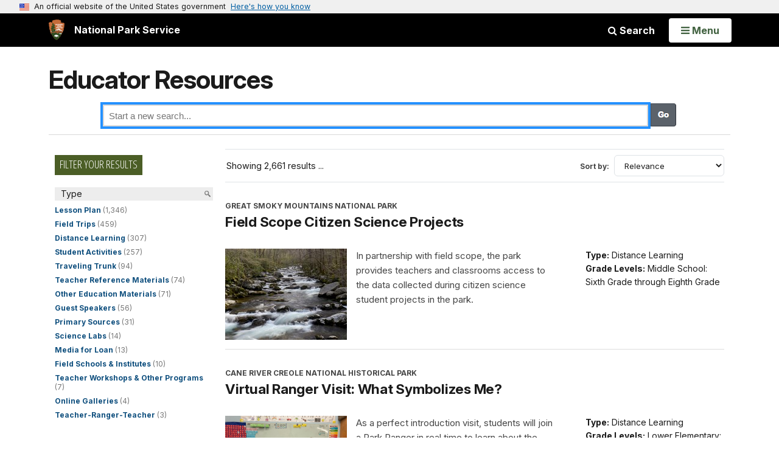

--- FILE ---
content_type: application/javascript
request_url: https://www.nps.gov/common/commonspot/customcf/search/js/solrstrap.js
body_size: 6786
content:
/*

  SOLRSTRAP v0.3
  https://github.com/fergiemcdowall/solrstrap

  This code has been heavily modified to suit our needs. These changes and additions have
  been noted with comments starting noting "NPS".

  It behooves us to keep SOLRSTRAP version up to date, however we need to fold our changes
  into the new version.

*/

//var HITSPERPAGE = 20; //NPS moved to calling page

/*var HL = true;
var HL_FL = 'text, title';
var HL_SIMPLE_PRE = '<em>';
var HL_SIMPLE_POST = '</em>';
var HL_SNIPPETS = 3;*/

var HL = false; //NPS edited
var HL_FL = ''; //NPS edited (note: passing <em> and other html via URL causes XSS alarms to go off)

var AUTOSEARCH_DELAY = 0;

//when the page is loaded- do this
  jQuery(document).ready(function() {
    jQuery('#solrstrap-hits').append('<div offset="0"></div>');
    jQuery('#solrstrap-searchbox').attr('value', getURLParam('q'));

    jQuery('#solrstrap-searchbox').focus();
    //when the searchbox is typed- do this
    //jQuery('#solrstrap-searchbox').keyup(keyuphandler);// NPS TURNED OFF
    //jQuery('form.navbar-search').submit(handle_submit);// NPS REPLACED
    jQuery('div.search-form form').submit(function(e) {
        e.preventDefault(); 
        jQuery('#search-results').hide();
        jQuery('#noResultsMsg').hide();        
        jQuery('#searchingMsg').show();
        handle_submit();      
        return false;
      }
    );// NPS added

    jQuery(window).bind('hashchange', hashchange);

    //jQuery('#solrstrap-searchbox').bind("change", querychange);//NPS TURNED OFF
    hashchange();

    gasTerm = '';
    if(getURLParam('q')) gasTerm += getURLParam('q');
    if(getURLParamArray('fq').length > 0) gasTerm += ' ' + getURLParam('fq');
    gasNotify(gasTerm);

  });

  //jquery plugin allows resultsets to be painted onto any div.
  (function( jQuery ){
    jQuery.fn.loadSolrResults = function(q, fq, offset) {
      jQuery(this).attr('loaded', true);// NPS:AR ADDED to prevent this div from being loaded >1 time
      jQuery(this).getSolrResults(q, fq, offset);
    };
  })( jQuery );


  //jquery plugin allows autoloading of next results when scrolling.
  (function( jQuery ){

    jQuery.fn.loadSolrResultsWhenVisible = function(q, fq, offset) {
      elem = this;

      jQuery(window).scroll(function(event){
        if (isScrolledIntoView(elem) && !jQuery(elem).attr('loaded')) {

          q = getURLParam('q'); //NPS:AR Added. Seems to be an issue with var scope
          fq = getURLParamArray('fq'); //NPS:AR Added. Seems to be an issue with var scope

          //dont instantsearch and autoload at the same time
          /*if (jQuery('#solrstrap-searchbox').val() != getURLParam('q')) {*/
          if (jQuery('#solrstrap-searchbox').val() != getURLParam('q') && !(jQuery('#solrstrap-searchbox').val() == '' && typeof(getURLParam('q')) == 'undefined' )) { //AR NPS added additional condition
             handle_submit();
          }
          jQuery(elem).attr('loaded', true);

          jQuery(elem).getSolrResults(q, fq, offset);

          jQuery(window).unbind('scroll');
        }
      });
    };
  })( jQuery );

  //jquery plugin for takling to solr
  (function( jQuery ){
    var TEMPLATES = {
    'hitTemplate':Handlebars.compile(jQuery("#hit-template").html()),
    'summaryTemplate':Handlebars.compile(jQuery("#result-summary-template").html()),
    'navTemplate':Handlebars.compile(jQuery("#nav-template").html()),
    'chosenNavTemplate':Handlebars.compile(jQuery("#chosen-nav-template").html())
    };
    Handlebars.registerHelper('facet_displayname', function(facetname) {
      return((FACETS_TITLES && FACETS_TITLES.hasOwnProperty(facetname)) ?
         FACETS_TITLES[facetname] : facetname);
      });
    Handlebars.registerHelper('facet_unescapetext', function(val,facetname) {

        var unval = val.replace(' TO ', ',');

        if(!jQuery.isEmptyObject(FACETS_INTERVALS) && facetname in FACETS_INTERVALS && unval in FACETS_INTERVALS[facetname]['intervals']) {
          return jQuery("<div/>").html(FACETS_INTERVALS[facetname]['intervals'][unval]).text();
        }else{
          return jQuery("<div/>").html(val).text();
        }

      }); // NPS ADDED    
    Handlebars.registerHelper('facet_numberformat', function(val) {
      return(val.toLocaleString());
      }); // NPS ADDED 

    var callRequest = null; // NPS ADDED 

    jQuery.fn.getSolrResults = function(q, fq, offset) {

      var rs = this;
      jQuery(rs).parent().css({ opacity: 0.5 });

      if (callRequest) {
        callRequest.abort(); // NPS ADDED 
      }

      callRequest = jQuery.ajax({url:SERVERROOT,
      dataType: 'jsonp',
      data: buildSearchParams(q, fq, offset), 
      traditional: true,
      jsonp: 'json.wrf',
      success: 
    function(result){

      //only redraw hits if there are new hits available
      if (result.response.docs.length > 0) {
        if (offset == 0) {
          rs.empty();
          //strapline that tells you how many hits you got
          rs.append(TEMPLATES.summaryTemplate({totalresults: result.response.numFound.toLocaleString(), query: q}));
          rs.siblings().remove();
        }
        //draw the individual hits
        for (var i = 0; i < result.response.docs.length; i++) {

          result.response.docs[i] = transformResults(result.response.docs[i]); // NPS added

          var title = normalize_ws(get_maybe_highlit(result, i, HITTITLE));
          var text = normalize_ws(get_maybe_highlit(result, i, HITBODY));
          var teaser = normalize_ws(get_maybe_highlit(result, i, HITTEASER));
          var link = result.response.docs[i][HITLINK];
            
          var hit_data = {title: title, text: text};

          if (teaser) {
            hit_data['teaser'] = teaser;
          }
          if (link) {
            hit_data['link'] = link;
          }

          var meta = "";
          for (var m in HITMETA) {
            var meta_field = HITMETA[m];
            var meta_field_data = normalize_ws(get_maybe_highlit(result, i, meta_field));
            if(meta_field_data){
              if(m>0) meta += " | ";
              meta += "<span>"+meta_field.replace(/_/g, ' ')+":</span> "+meta_field_data;
            }
          }
          hit_data['meta'] = meta;

          var thumb = normalize_ws(get_maybe_highlit(result, i, HITTHUMB));
          if (thumb) {
            hit_data['thumb'] = thumb;
          }

          /* START NPS CHANGES */

          jQuery('#search-results').show();   
          jQuery('#noResultsMsg').hide(); 

          if( 'Sites_Item' in result.response.docs[i] ){
            var sites = result.response.docs[i]['Sites_Item'];
            if(sites && sites.length == 1){ // only show if there 1 site
              hit_data['site'] = normalize_ws(sites[0]); 
            }          
          }else if( 'Sites' in result.response.docs[i] ){
            var sites = normalize_ws(get_maybe_highlit(result, i, "Sites"));
            if(sites.split(",").length == 1){ // only show if there 1 site
              hit_data['site'] = sites; 
            }            
          }//the else if can go away after 30 days to accomidate CDN holds. -aR 8/24/22

          if(hit_data['meta'].length){
            hit_data['meta'] = "<ul><li>" + hit_data['meta'].replace(/\|/g, '</li><li>') + "</li></ul>"; 
          }

          if(hit_data['thumb'] && hit_data['thumb'].toLowerCase().indexOf(".jpg") > 0){
            hit_data['thumb'] += "?maxwidth=200&quality=90"; //imageresizer
          }

           /* END NPS CHANGES */

          rs.append(TEMPLATES.hitTemplate(hit_data));
        }

        jQuery(rs).parent().css({ opacity: 1 });

        //if more results to come- set up the autoload div
        if ((+HITSPERPAGE+offset) < +result.response.numFound) {
          var nextDiv = document.createElement('div');
          jQuery(nextDiv).attr('offset', +HITSPERPAGE+offset);
          rs.parent().append(nextDiv);
          jQuery(nextDiv).loadSolrResultsWhenVisible(q, fq, +HITSPERPAGE+offset);
        }
        //facets
        jQuery('#solrstrap-facets').empty();

        //chosen facets
        if (fq.length > 0) {
          var fqobjs = [];
          for (var i = 0; i < fq.length; i++) {
            var m = fq[i].match(/^([^:]+):(.*)/);
            if (m && m[1] != "Date_Released") { //NPS added
              fqobjs.push({'name': m[1], 'value': m[2]});
            }
          }
          if (fqobjs.length > 0) jQuery('#solrstrap-facets').append(TEMPLATES.chosenNavTemplate(fqobjs)); // NPS ADDED CONDITIONAL
        }

        //available facets
        for (var k in result.facet_counts.facet_fields) {
          if (result.facet_counts.facet_fields[k].length > 0) {
            jQuery('#solrstrap-facets')
              .append(TEMPLATES.navTemplate({
                 title: k,
                 navs: makeNavsSensible(result.facet_counts.facet_fields[k])}));
          }
        }

        /* NPS START */
        for (var k in result.facet_counts.facet_intervals) {
          if (!jQuery.isEmptyObject(result.facet_counts.facet_intervals[k])) {
            jQuery('#solrstrap-facets')
              .append(TEMPLATES.navTemplate({
                 title: k,
                 navs: cleanseNavsInterval(result.facet_counts.facet_intervals[k])}));          
          }
        }
        /* NPS END */

        //jQuery('div.facet > a').click(add_nav);// NPS removed
        //jQuery('div.chosen-facet > a').click(del_nav);// NPS removed 
        jQuery('div.facet a').click(add_nav); // NPS removed direct descendant selector because i use UL
        jQuery('div.chosen-facet a').click(del_nav); // NPS removed direct descendant selector because i use UL

        // START NPS
        jQuery("div.facet", "#solrstrap-facets").each(function() {
          jQuery(this).limitFacetsInit(); 
        });

        // Sort dropdown init â€” reflect effective sort without mutating the hash
        var sortInit = true;

        var sortVal = getURLParam('sort');
        var qVal = getURLParam('q');
        var configuredDefault = (typeof DEFAULT_SORT !== 'undefined' && DEFAULT_SORT) ? DEFAULT_SORT : 'score desc';
        var hasUserQuery = (typeof qVal !== 'undefined' && qVal !== null && qVal !== '' && qVal !== '*');

        // URL sort wins; else if user typed a query, use relevance; else use instance default
        var initialSelectValue = sortVal || (hasUserQuery ? 'score desc' : configuredDefault);

        jQuery('#sort-by-select').val(initialSelectValue);

        jQuery('#sort-by-select').on('change', function (e) {
          if (sortInit) return;   // ignore first change during initialization
          add_sort(e);
        });

        sortInit = false; // allow future user-initiated changes to push state

        jQuery('#search-results').show();

        transformResultsAfter();
        // END NPS

      } else { /* ADDED NPS */

        jQuery('#noResultsMsg').show(); 
        jQuery('#search-results').hide();   
        
        //jQuery("#searchApp-search .container").html('<p class="noResultsMsg">No results match your search query. Please try again.</p>');
        //jQuery(rs).parent().css({ opacity: 1 });

      }

      jQuery('#searchingMsg').hide(); //AR:NPSAD
  
    }});

    };
  })( jQuery );

  //translates the ropey solr facet format to a more sensible map structure
  function makeNavsSensible (navs) {
    var newNav = {};
    for (var i = 0; i < navs.length; i+=2) {
      newNav[navs[i]] = navs[i + 1];      
    }
    return newNav;
  }

  /* NPS START */
  function cleanseNavsInterval (navs) {
    var newNav = {};
    for (var k in navs) {
      newNav[k.replace(',', ' TO ')] = navs[k];
    }  
    return newNav;
  }
  /* NPS END */

  //utility function for grabbling URLs
  function getURLParam(name) {
    var ret = jQuery.bbq.getState(name);
    return ret;
  }

  //function to generate an array of URL parameters, where there are likely to be several params with the same key
  function getURLParamArray(name) {
    var ret =  jQuery.bbq.getState(name) || [];
    if (typeof(ret) == 'string')
      ret = [ret];
    return ret;
  }

  //utility function that checks to see if an element is onscreen
  function isScrolledIntoView(elem) {
    var docViewTop = jQuery(window).scrollTop();
    var docViewBottom = docViewTop + jQuery(window).height();
    var elemTop = jQuery(elem).offset().top;
    var elemBottom = elemTop + jQuery(elem).height();
    return ((elemBottom <= docViewBottom) && (elemTop >= docViewTop));
  }

  function buildSearchParams(q, fq, offset) {
 
    if(typeof q !== 'undefined' && q.length > 0 && q != "*") q = cleanseUserEntry(q); // AR NPS ADDED. Cleans the baddies like XSS out of the input

    if(typeof q == 'undefined' || q.length < 1) q = "*"; //if no text, just get everything (NPS aR)

    // choose effective sort: explicit URL sort > (q present ? relevance : instance default)
    var urlSort = getURLParam('sort');
    var configuredDefault = (typeof DEFAULT_SORT !== 'undefined' && DEFAULT_SORT) ? DEFAULT_SORT : 'score desc';

    var hasUserQuery = (typeof q !== 'undefined' && q !== null && q !== '' && q !== '*');

    var effectiveSort = urlSort || (hasUserQuery ? 'score desc' : configuredDefault);

    var ret = {
      'rows': HITSPERPAGE,
      'wt': 'json',
      'q': q,
      'start': offset
    };
    if (effectiveSort) ret['sort'] = effectiveSort;

    var ret = {
      'rows': HITSPERPAGE,
      'wt': 'json',
      'q': q,
      'start': offset
    };

    if (effectiveSort) {
      ret['sort'] = effectiveSort;
    }

    if (FACETS.length > 0) {
      ret['facet'] = 'true';
      ret['facet.mincount'] = '1';
      ret['facet.limit'] = '-1'; // NPS - Changed from 20, this is handled with the limiter script
      ret['facet.sort'] = 'count', // NPS - Added
      ret['facet.method'] = 'enum',// NPS - Added
      ret['facet.field'] = FACETS;
    }

    /* START NPS */
    if (!jQuery.isEmptyObject(FACETS_INTERVALS) > 0) {
      for (var key in FACETS_INTERVALS){
        ret['facet.interval'] = key;
        ret['f.'+key+'.facet.interval.set'] = [];
        for (var key2 in FACETS_INTERVALS[key]["intervals"]){
          ret['f.'+key+'.facet.interval.set'].push(key2);
        }
      }
    }
    /* END NPS */

    if (fq.length > 0) {
      /* NPS START */
     /* for (var i = 0; i < fq.length; i++) {
        fq[i] = fq[i].replace('\"[','[').replace(']\"',']')
      }*/
      /* NPS END */
      ret['fq'] = fq;

    }
    if (HL_FL) {
      ret['hl'] = 'true';
      ret['hl.fl'] = HL_FL;
      ret['hl.simple.pre'] = HL_SIMPLE_PRE;
      ret['hl.simple.post'] = HL_SIMPLE_POST;
      ret['hl.snippets'] = HL_SNIPPETS;
    }

    return ret;
  }

  //optionally convert a string array to a string, by concatenation
  function array_as_string(array_or_string)
  {
    var ret = '';
    if (typeof(array_or_string) == 'string') {
      ret = array_or_string;
    }
    else if (typeof(array_or_string) == 'object' 
       && array_or_string.hasOwnProperty('length') 
       && array_or_string.length > 0) {
      ret = array_or_string.join(" ... ");
    }
    return ret;
  }

  //normalize a string with respect to whitespace:
  //1) Remove all leadsing and trailing whitespace
  //2) Replace all runs of tab, space and &nbsp; with a single space
  function normalize_ws(string) 
  {
    return string.replace(/^\s+/, '')
      .replace(/\s+jQuery/, '')
      .replace(/(?: |\t|&nbsp;|&#xa0;|\xa0)+/g, ' '); 
  }


  //get field from result for document i, optionally replacing with
  //highlit version
  function get_maybe_highlit(result, i, field) 
  {
    var res = result.response.docs[i][field];
    if (HL) {
      var id = result.response.docs[i][HITID];
      var hl_map = result.highlighting[id];
      /*if (hl_map.hasOwnProperty(field)) {
  res = hl_map[field];
      }*/
    }

    return array_as_string(res);
  }

  //handler for navigator selection
  function add_nav(event) 
  {

    var whence = event.target;
    //var navname = jQuery(whence).closest("div.facet").children("span.nav-title").data("facetname");// NPS CHANGED
    var navname = jQuery(whence).closest("div.facet").children("div.nav-title").data("facetname");// NPS CHANGED    
    //var navvalue = jQuery(whence).text();// NPS CHANGED 
    var navvalue = jQuery(whence).data("facetkey");// NPS CHANGED 

    //var newnav = navname + ':"' + navvalue.replace(/([\\\"])/g, "\\jQuery1") + '"';// NPS REPLACED BELOW
    /* NPS START */
    if(navvalue.indexOf("[") == 0){
      var newnav = navname + ':' + navvalue.replace(/([\\\"])/g, "\\jQuery1"); // if something like [0 TO 10], don't wrap in quote
    }else{
      var newnav = navname + ':"' + navvalue.replace(/([\\\"])/g, "\\jQuery1") + '"';
    }
    /* NPS END */

    var fq = getURLParamArray("fq");

    // check if it already exists...
    var existing = jQuery.grep(fq, function(elt, idx) {
       return elt === newnav;
    });

    if (existing.length === 0) {
      fq.push(newnav);
      jQuery.bbq.pushState({'fq': fq});
    }

    scrollToTopOfSearch(); // NPS ADDED
    gasNotify(newnav); //NPS ADDED

    return false;
  }

  //handler for navigator de-selection
  function del_nav(event) 
  {
    var whence = event.target;
    if (jQuery(whence).hasClass("close")) {
      whence = jQuery(whence).next();
    }
    // var filter = jQuery(whence).text();
    var filter = jQuery(whence).data("filter");    
    var fq = getURLParamArray("fq");

    fq = jQuery.grep(fq, function(elt, idx) {
      return elt === filter;
      }, true);

      jQuery.bbq.pushState({"fq": fq});

      scrollToTopOfSearch(); // NPS ADDED

      return false;

  }

  function hashchange(event)
  {
    jQuery('#solrstrap-hits div[offset="0"]').loadSolrResults(getURLParam('q'), getURLParamArray('fq'), 0);
  }

  function handle_submit(event)
  {
    var q = jQuery.trim(jQuery('#solrstrap-searchbox').val());

    jQuery.bbq.removeState("fq");
    jQuery.bbq.removeState("q");
    jQuery.bbq.pushState({'q': q});

    if (typeof drStart !== 'undefined' && drStart) {
      var bigRangeStart = moment().subtract(20, 'years');
      var bigRangeEnd = moment();

      jQuery.bbq.pushState({'fq[]': 'Date_Released:['+bigRangeStart.format('YYYY-MM-DD')+'T00:00:00Z TO '+bigRangeEnd.format('YYYY-MM-DD')+'T00:00:00Z]'});
      jQuery("#daterange_Date_Released").data('daterangepicker').setStartDate(bigRangeStart);
      jQuery("#daterange_Date_Released").data('daterangepicker').setEndDate(bigRangeEnd);
      jQuery('#daterange_Date_Released span').html(bigRangeStart.format('YYYY-MM-DD') + ' - ' + bigRangeEnd.format('YYYY-MM-DD')); //fill in the new date range

    }
    
    gasNotify(q);// AR NPS ADDED

    return false;
  }

  var querychange = handle_submit;

  var timeoutid;
  function keyuphandler()
  {
    if (timeoutid) {
      window.clearTimeout(timeoutid);
    }
    timeoutid = window.setTimeout(maybe_autosearch, AUTOSEARCH_DELAY);
  }

  function maybe_autosearch()
  {
    if (timeoutid) {
      window.clearTimeout(timeoutid);
    }
    var q = jQuery.trim(jQuery('#solrstrap-searchbox').val());
    if ((q.length > 3 || q.length == 0) && q !== getURLParam("q")) { // NPS AR: Added option for val to be ""
      jQuery('#solrstrap-hits div[offset="0"]').loadSolrResults(q, [], 0);
    }
    else {
      // jQuery('#solrstrap-hits').css({ opacity: 0.5 });
    }
  }


  /* NPS START */

  //handler for navigator selection
  function add_sort(event) 
  {
    var sort = getURLParamArray("sort");
    var sort_select = jQuery('#sort-by-select').val();
    sort.push(sort_select);
    jQuery.bbq.pushState({'sort': sort_select});
  }

  // limitFacets limits the number of facets shown and adds search functionality to the full list of facets
  jQuery.fn.limitFacetsInit = function(options) {

    var settings = jQuery.extend({
      triggerSearchCount: 10
    }, options);

    var e = jQuery(this);

    //activate limitFacets
    jQuery(e).limitFacets();

    if(jQuery("li", e).length >= settings.triggerSearchCount){

      jQuery("ul", e).before(
        jQuery('<div/>', {
          "class": "facetSearchArea"
        }).hide()
      );

      /*jQuery("ul", e).before(
        jQuery('<div/>', {
          "class": "facetSearchOpenIcon",
          "click": function() {
            jQuery(".facetSearchArea", e).show(); 
            jQuery(".facetSearchOpenIcon", e).hide();  
            jQuery(".facetSearchArea input", e).focus();         
          }
        })
      );*/

      jQuery("ul", e).before(
        jQuery("<button/>", {
          "class": "facetSearchOpenIcon",
          "type": "button",
          "aria-label": "Open search",
          "click": function () {
            jQuery(".facetSearchArea", e).show();
            jQuery(".facetSearchOpenIcon", e).hide();
            jQuery(".facetSearchArea input", e).focus();
          }
        })
      );

      jQuery('.facetSearchArea', e).append(
        jQuery('<input/>', {
          "type": "text",
          "placeholder": "Start Typing...",
          "keyup": function() {

            var keyVal = jQuery(this).val().trim();

            if(keyVal.length){
              jQuery("li", e).each(function() {
                 if (jQuery(this).text().toLowerCase().indexOf(keyVal.toLowerCase()) != -1){
                    jQuery(this).show();
                  }else{
                    jQuery(this).hide();
                }
              });
            }else{
              jQuery(e).limitFacets(); //reset
            }      
          }
        })
      );

      /*jQuery('.facetSearchArea', e).append(
        jQuery('<div/>', {
          "class": "facetSearchCloseIcon",
          "text": "X",
          "click": function() {
            jQuery(".facetSearchArea", e).hide(); 

            jQuery(".facetSearchArea input", e).val(''); 
            jQuery(".facetSearchOpenIcon", e).show();

            jQuery(e).limitFacets(); //reset
          }
        })
      );*/

      jQuery('.facetSearchArea', e).append(
        jQuery('<div/>', {
          "class": "facetSearchCloseIcon",
          "text": "X",
          "click": function() {
            jQuery(".facetSearchArea", e).hide(); 

            jQuery(".facetSearchArea input", e).val(''); 
            jQuery(".facetSearchOpenIcon", e).show();

            jQuery(e).limitFacets(); //reset
          }
        })
      );

    }

  };

  jQuery.fn.limitFacets = function(options) {

    var settings = jQuery.extend({
      numLimit: 10,
      numExpand: 20
    }, options);

    var e = jQuery(this);

    jQuery(".limitMore", e).remove();

    var itemNum = 0;
    jQuery("li", e).each(function() {

      itemNum++;

      if(itemNum >= settings.numLimit) {
        jQuery(this).hide();      
      }else{
        jQuery(this).show();
      }

    });

    if(itemNum > settings.numLimit){
      jQuery("ul", e).append('<li class="limitMore" style="cursor: pointer;"><a>Show More ...</a></li>');

      jQuery("li.limitMore a", e).click(function() {
        jQuery(e).limitFacets({numLimit:(settings.numLimit+settings.numExpand)});
      });

    }

  };

  function cleanseUserEntry(q){
    var container = document.createElement('div');
    var text = document.createTextNode(q);
    container.appendChild(text);
    return container.innerHTML;
  }

  function scrollToTopOfSearch(){
    jQuery('html, body').animate({
        scrollTop: jQuery('#solrstrap-searchbox').offset().top - 20
    }, 600);
  }

  function gasNotify(term){
    // google analytics
    term = jQuery.trim(term);
    if(term.length == 0) term = "*";
    gas('send', 'event', 'SOLR Searches', SEARCHTITLE, term, 0, false); // notify of event
    gas('send', 'pageview', window.location.href.replace(window.location.origin,''), ''); // notify of pageview (url without host info)
  }

  /* NPS END  */

--- FILE ---
content_type: text/plain;charset=utf-8
request_url: https://www.nps.gov/solr/?fl=Type,Grade_Level,Standard,Subjects,Abstract,Image_URL,Image_Alt_Text,Title,Sites_Item,PageURL&defType=edismax&fq=Category:%22Teacher%20Resources%22&fq=Category:%22Teacher%20Resources%22&json.wrf=jQuery3610014037828145147424_1769375654697&rows=20&wt=json&q=*&start=0&sort=score%20desc&facet=true&facet.mincount=1&facet.limit=-1&facet.sort=count&facet.method=enum&facet.field=Type&facet.field=Parks_Item&facet.field=Organizations_Item&facet.field=Subjects_Item&facet.field=Grade_Level_Item&facet.field=Common_Core_Standards_Item&_=1769375654698
body_size: 11759
content:
jQuery3610014037828145147424_1769375654697({
  "responseHeader":{
    "status":0,
    "QTime":30,
    "params":{
      "facet.field":["Type",
        "Parks_Item",
        "Organizations_Item",
        "Subjects_Item",
        "Grade_Level_Item",
        "Common_Core_Standards_Item"],
      "fl":"Type,Grade_Level,Standard,Subjects,Abstract,Image_URL,Image_Alt_Text,Title,Sites_Item,PageURL",
      "start":"0",
      "fq":["Category:\"Teacher Resources\"",
        "Category:\"Teacher Resources\""],
      "sort":"score desc",
      "rows":"20",
      "q":"*",
      "facet.limit":"-1",
      "defType":"edismax",
      "json.wrf":"jQuery3610014037828145147424_1769375654697",
      "facet.method":"enum",
      "facet.mincount":"1",
      "wt":"json",
      "facet":"true",
      "facet.sort":"count",
      "_":"1769375654698"}},
  "response":{"numFound":2661,"start":0,"numFoundExact":true,"docs":[
      {
        "Type":["Distance Learning"],
        "Title":"Field Scope Citizen Science Projects",
        "Abstract":"In partnership with field scope, the park provides teachers and classrooms access to the data collected during citizen science student projects in the park.",
        "PageURL":"/teachers/classrooms/field-scope-citizen-science-projects.htm",
        "Image_URL":"/teachers/other/images/nri/20240521/teachers/1BE5C510-B8C5-2BA2-F7C66C51518FC970/1BE5C510-B8C5-2BA2-F7C66C51518FC970.jpg",
        "Image_Alt_Text":"A rocky stream with large boulders and trees lining the sides.",
        "Sites_Item":["Great Smoky Mountains National Park"],
        "Grade_Level":"Middle School: Sixth Grade through Eighth Grade",
        "Subjects":["Science"]},
      {
        "Type":["Distance Learning"],
        "Title":"Virtual Ranger Visit: What Symbolizes Me?",
        "Abstract":"As a perfect introduction visit, students will join a Park Ranger in real time to learn about the  National Park Service, and the symbolic meanings of the Arrowhead Patch! In an activity that sparks creativity, students will be able to design their own patch that represents themselves.",
        "PageURL":"/teachers/classrooms/virtual-visit-what-symbolizes-me.htm",
        "Image_URL":"/teachers/other/images/nri/20250206/teachers/9A0E3ABF-0B7C-200F-ED2E52BD52EFDC79/9A0E3ABF-0B7C-200F-ED2E52BD52EFDC79.jpeg",
        "Image_Alt_Text":"Students decorated arrowhead",
        "Sites_Item":["Cane River Creole National Historical Park"],
        "Grade_Level":"Lower Elementary: Pre-Kindergarten through Second Grade",
        "Subjects":["Social Studies"]},
      {
        "Type":["Distance Learning"],
        "Title":"Denali's Dinosaurs",
        "Abstract":"Denali was created to protect wild animals, but it also protects some of the most expansive and significant dinosaur trackways in the world. During this Distance Learning program, students travel back in time with a ranger to learn about how the predator-prey interactions of Denali’s dinosaurs mirror those of wild animals in Denali today.",
        "PageURL":"/teachers/classrooms/dena-dinos.htm",
        "Image_URL":"/teachers/other/images/nri/20250107/teachers/977303D4-E524-2766-7B24265719B347EA/977303D4-E524-2766-7B24265719B347EA.jpg",
        "Image_Alt_Text":"dinosaurs walk through a cretaceous swamp",
        "Sites_Item":["Denali National Park & Preserve"],
        "Grade_Level":"Lower Elementary: Pre-Kindergarten through Second Grade",
        "Subjects":["Science"]},
      {
        "Type":["Distance Learning",
          "Guest Speakers"],
        "Title":"Buffalo Soldiers and the Holocaust",
        "Abstract":"As the Allies Forces pushed into German controlled areas, they encountered and liberated survivors in concentration camps. The Buffalo Soldiers not only liberated concentration camps but connected with the sentiments of the survivors as they shared in the experience of being persecuted and segregated by the state. This connection built on shared experiences culminated in the fight against injustice abroad and at home.",
        "PageURL":"/teachers/classrooms/buffalo-soldiers-and-the-holocaust.htm",
        "Image_URL":"/teachers/other/images/nri/20250115/teachers/2F36CAF4-D7D9-09AF-743C497E88E7CD40/2F36CAF4-D7D9-09AF-743C497E88E7CD40.jpg",
        "Image_Alt_Text":"African American soliders ride a tank through a war-torn town",
        "Sites_Item":["Charles Young Buffalo Soldiers National Monument"],
        "Grade_Level":"Adult Education",
        "Subjects":["Social Studies"]},
      {
        "Type":["Distance Learning",
          "Guest Speakers"],
        "Title":"Benjamin O. Davis, Jr.: From Fourth Graduate to Four Star General",
        "Abstract":"General Benjamin O. Davis, Jr. built a legacy well beyond being the fourth African American to graduate from West Point. He learned from the legacies that came before him to go further and higher in his military career. He commanded the Buffalo Soldiers, the Tuskegee Airmen, and served all over the world. Even after retirement, he continued to serve the public in various administrations, creating change on various levels to leave a legacy all his own.",
        "PageURL":"/teachers/classrooms/benjamin-o-davis-jr-from-fourth-graduate-to-four-star-general.htm",
        "Image_URL":"/teachers/other/images/nri/20250118/teachers/C2172713-ACBE-4CD3-6612C44927146DED/C2172713-ACBE-4CD3-6612C44927146DED.jpg",
        "Image_Alt_Text":"Same Black man in different military uniforms with the left when he was young",
        "Sites_Item":["Charles Young Buffalo Soldiers National Monument"],
        "Grade_Level":"Adult Education",
        "Subjects":["Social Studies"]},
      {
        "Type":["Guest Speakers"],
        "Title":"Buffalo Soldiers on the Move! How New Technologies Led to New Opportunities!",
        "Abstract":"As new modes of transportation were developed; they were adapted for military use. These new modes of transportation created new opportunities for soldiers to step into roles of leadership or be part of new regiments. African Americans took advantage of these new opportunities and combated the negative perception of their leadership abilities in the Army.",
        "PageURL":"/teachers/classrooms/buffalo-soldiers-on-the-move-how-new-technologies-led-to-new-opportunities.htm",
        "Image_URL":"/teachers/other/images/nri/20250115/teachers/2FA110AE-F366-3A2D-B1B726CD73E3A972/2FA110AE-F366-3A2D-B1B726CD73E3A972.jpg",
        "Image_Alt_Text":"African American soldiers riding on a truck down a road with trees in the background",
        "Sites_Item":["Charles Young Buffalo Soldiers National Monument"],
        "Grade_Level":"Adult Education",
        "Subjects":["Social Studies"]},
      {
        "Type":["Field Trips"],
        "Title":"On Hallowed Ground",
        "Abstract":"Ready-to-use materials for teachers can greatly contribute to a meaningful educational experience for students and teachers alike. This activity accompanies a self-guided battlefield tour during the course of a visit to Saratoga National Historical Park.",
        "PageURL":"/teachers/classrooms/on-hallowed-ground.htm",
        "Sites_Item":["Saratoga National Historical Park"],
        "Grade_Level":"Middle School: Sixth Grade through Eighth Grade",
        "Subjects":["Social Studies"]},
      {
        "Type":["Distance Learning"],
        "Title":"Life in the Arctic",
        "Abstract":"Join a National Park Service ranger to learn about the tundra, its animals, and what it's like to live in Alaska. In this free virtual program, students will learn how humans, plants, and animals survive in this challenging environment, and why it's important to protect such a unique place.",
        "PageURL":"/teachers/classrooms/life-in-the-arctic.htm",
        "Image_URL":"/teachers/other/images/nri/20230120/teachers/2617E04B-91AF-D670-13B967381EA22860/2617E04B-91AF-D670-13B967381EA22860.JPG",
        "Image_Alt_Text":"A muskox stares at the camera, standing on a grassy slope before a distant mountain. ",
        "Sites_Item":["Bering Land Bridge National Preserve"],
        "Grade_Level":"Upper Elementary: Third Grade through Fifth Grade",
        "Subjects":["Science"]},
      {
        "Type":["Distance Learning"],
        "Title":"Uncovering Beringia: The Lost Continent",
        "Abstract":"Travel back in time to learn about the animals and landscape of Beringia during the last ice age! Students will join a Park Ranger to explore the role of Beringia and Bering Land Bridge National Preserve in the history of human migration into the Americas.",
        "PageURL":"/teachers/classrooms/uncovering-beringia-the-lost-continent.htm",
        "Image_URL":"/teachers/other/images/nri/20230919/teachers/DE7FC269-D3E9-512B-2713DB79A4DC42C8/DE7FC269-D3E9-512B-2713DB79A4DC42C8.jpg",
        "Image_Alt_Text":"Rocks stacked into a cairn with Kuzutrin lake and rolling tundra hills in the background.",
        "Sites_Item":["Bering Land Bridge National Preserve"],
        "Grade_Level":"Middle School: Sixth Grade through Eighth Grade",
        "Subjects":["Science"]},
      {
        "Type":["Distance Learning"],
        "Title":"Virtual Tour of Bering Land Bridge National Preserve",
        "Abstract":"Welcome to Bering Land Bridge National Preserve! Join us from the comfort of your own classroom as we explore one of the nation’s most remote national park units. Learn about the rugged and wild landscape of the tundra and what it takes for plants and animals to survive in this challenging environment.",
        "PageURL":"/teachers/classrooms/virtual-tour-of-bering-land-bridge-national-preserve.htm",
        "Image_URL":"/teachers/other/images/nri/20230601/teachers/B718F589-F72C-A85E-8547766A74778184/B718F589-F72C-A85E-8547766A74778184.jpg",
        "Image_Alt_Text":"A person gazes at a cluster of granite tors across the rolling green tundra through binoculars.",
        "Sites_Item":["Bering Land Bridge National Preserve"],
        "Grade_Level":"Middle School: Sixth Grade through Eighth Grade",
        "Subjects":["Social Studies"]},
      {
        "Type":["Student Activities"],
        "Title":"George Washington Carver National Monument 3rd & 4th Grade Art and Essay Contest",
        "Abstract":"George Washington Carver National Monument preserves the birthplace and childhood home of George Washington Carver, renowned scientist, educator, and humanitarian. Carver was a prolific writer and artist. This contest strengthens writing skills and encourages artistic expression.",
        "PageURL":"/teachers/classrooms/george-washington-carver-national-monument-3rd-4th-grade-art-and-essay-contest.htm",
        "Image_URL":"/teachers/other/images/nri/20241217/teachers/5AB0500E-CA08-EBF8-38D0E1A41E111AE1/5AB0500E-CA08-EBF8-38D0E1A41E111AE1.jpg",
        "Image_Alt_Text":"Painting of African American man",
        "Sites_Item":["George Washington Carver National Monument"],
        "Grade_Level":"Upper Elementary: Third Grade through Fifth Grade",
        "Subjects":["Literacy and Language Arts,Social Studies"]},
      {
        "Type":["Distance Learning"],
        "Title":"Ask a Ranger at Grand Teton National Park",
        "Abstract":"Flip your classroom! Grand Teton National Park has a variety of science and history to intrigue your whole class, so let your students’ curiosity take the lead.",
        "PageURL":"/teachers/classrooms/ask-a-ranger-at-grand-teton-national-park.htm",
        "Image_URL":"/teachers/other/images/nri/20181011/teachers/E5BACEA2-A8BC-45C0-F5482346BB1FA65F/E5BACEA2-A8BC-45C0-F5482346BB1FA65F.jpg",
        "Image_Alt_Text":"Park Ranger at Grand Teton National Park",
        "Sites_Item":["Grand Teton National Park"],
        "Grade_Level":"Upper Elementary: Third Grade through Fifth Grade",
        "Subjects":["Literacy and Language Arts,Math,Science,Social Studies"]},
      {
        "Type":["Field Trips"],
        "Title":"Exploring the C&O Canal's Cushwa Basin",
        "Abstract":"Students will learn about preserving the C&O Canal as a place to learn and explore our history, describe the C&O Canal as an early transportation system including canal operations, lock technology, and life for canal workers, and explain the concepts and effects of various earth processes, including: weathering, erosion, deposition, and flooding.",
        "PageURL":"/teachers/classrooms/exploring-the-c-o-canal-s-cushwa-basin-at-williamsport.htm",
        "Image_URL":"/teachers/other/images/nri/20180613/teachers/C8C3699D-1DD8-B71B-0BA5741215A7E850/C8C3699D-1DD8-B71B-0BA5741215A7E850.jpg",
        "Image_Alt_Text":"C&O Canal Ranger at Cushwa Basin",
        "Sites_Item":["Chesapeake & Ohio Canal National Historical Park"],
        "Grade_Level":"Upper Elementary: Third Grade through Fifth Grade",
        "Subjects":["Science,Social Studies"]},
      {
        "Type":["Field Trips"],
        "Title":"Home on the Canal",
        "Abstract":"Students explore the past during a \"Home on the Canal\" field trip.",
        "PageURL":"/teachers/classrooms/home-on-the-canal.htm",
        "Image_URL":"/teachers/other/images/nri/20220728/teachers/C3C174BB-E36E-2D43-64F9D24A3E5BBBFC/C3C174BB-E36E-2D43-64F9D24A3E5BBBFC.jpg",
        "Image_Alt_Text":"Visitors explore the C&O Canal Cumberland Museum",
        "Sites_Item":["Chesapeake & Ohio Canal National Historical Park"],
        "Grade_Level":"Lower Elementary: Pre-Kindergarten through Second Grade",
        "Subjects":["Math,Science,Social Studies"]},
      {
        "Type":["Distance Learning"],
        "Title":"Anishinaabe: Past and Present",
        "Abstract":"The story of the Sleeping Bear comes from the Anishinaabe people. Learn more about who the Anishinaabe are, as well as some of their traditional lifeways through the various seasons.",
        "PageURL":"/teachers/classrooms/anishinaabe-past-and-present.htm",
        "Image_URL":"/teachers/other/images/nri/20200806/teachers/B575E49B-BF1B-F59D-BA675A835E4D2AB3/B575E49B-BF1B-F59D-BA675A835E4D2AB3.jpg",
        "Image_Alt_Text":"Painting of mother bear leading two cubs into the lake",
        "Sites_Item":["Sleeping Bear Dunes National Lakeshore"],
        "Grade_Level":"Upper Elementary: Third Grade through Fifth Grade",
        "Subjects":["Social Studies"]},
      {
        "Type":["Student Activities"],
        "Title":"\"Join, or Die\" Political Cartoon Activity for Grades 4-6",
        "Abstract":"In this activity, upper elementary students will analyze the \"Join, or Die\" political cartoon before constructing their own political cartoon.",
        "PageURL":"/teachers/classrooms/join-or-die-activity-grades-4-6.htm",
        "Image_URL":"/teachers/other/images/nri/20241112/teachers/5113C99D-C788-145B-171033435C82AE0F/5113C99D-C788-145B-171033435C82AE0F.jpg",
        "Image_Alt_Text":"Black and white political cartoon of a snake cut into sections with the words",
        "Sites_Item":["Independence National Historical Park"],
        "Grade_Level":"Upper Elementary: Third Grade through Fifth Grade",
        "Subjects":["Literacy and Language Arts,Social Studies"]},
      {
        "Type":["Guest Speakers"],
        "Title":"Ecosystem Olympic",
        "Abstract":"Bring Olympic National Park's ecosystems into your classroom!",
        "PageURL":"/teachers/classrooms/ecosystem-olympic.htm",
        "Image_URL":"/teachers/other/images/nri/20241101/teachers/209D0322-D041-843B-10E174C0501F4EB8/209D0322-D041-843B-10E174C0501F4EB8.jpg",
        "Image_Alt_Text":"Ranger stands in front of class next to images of abiotic factors and a student has a hand raised",
        "Sites_Item":["Olympic National Park"],
        "Grade_Level":"Upper Elementary: Third Grade through Fifth Grade",
        "Subjects":["Science"]},
      {
        "Type":["Student Activities"],
        "Title":"Tule Springs Biodiversity Hunt",
        "Abstract":"Students will identify different species of plants, insects, and animals that live in Tule Springs in a self-guided field experience.",
        "PageURL":"/teachers/classrooms/biodiversity-hunt-field-experience.htm",
        "Image_URL":"/teachers/other/images/nri/20241031/teachers/E86D9004-DE77-9910-707AC88840508EC4/E86D9004-DE77-9910-707AC88840508EC4.png",
        "Image_Alt_Text":"A Mojave Desert tortoise resting on the ground.",
        "Sites_Item":["Tule Springs Fossil Beds National Monument"],
        "Grade_Level":"High School: Ninth Grade through Twelfth Grade",
        "Subjects":["Science"]},
      {
        "Type":["Student Activities"],
        "Title":"Ice Age Investigation",
        "Abstract":"An independent research activity where students will make observations and understand that many Ice Age animals are similar to animals that still live today.",
        "PageURL":"/teachers/classrooms/ice-age-investigation.htm",
        "Image_URL":"/teachers/other/images/nri/20241031/teachers/E3F3CD04-DC92-1103-68851C608771950F/E3F3CD04-DC92-1103-68851C608771950F.jpg",
        "Image_Alt_Text":"Ice Age animals, including a mammoth, big cats, and hooved animals.",
        "Sites_Item":["Tule Springs Fossil Beds National Monument"],
        "Grade_Level":"Upper Elementary: Third Grade through Fifth Grade",
        "Subjects":["Science"]},
      {
        "Type":["Student Activities"],
        "Title":"Ice Age Mammals of Tule Springs Research Project",
        "Abstract":"Students will identify key information about a past species. Students will describe modern relatives of a species found in the fossil record.",
        "PageURL":"/teachers/classrooms/ice-age-mammals-of-tule-springs-research-project.htm",
        "Image_URL":"/teachers/other/images/nri/20241031/teachers/E7EA789F-A217-1715-134ECD745C0D690C/E7EA789F-A217-1715-134ECD745C0D690C.jpg",
        "Image_Alt_Text":"Ice Age animals, including a mammoth, big cats, and hooved animals.",
        "Sites_Item":["Tule Springs Fossil Beds National Monument"],
        "Grade_Level":"High School: Ninth Grade through Twelfth Grade",
        "Subjects":["Science"]}]
  },
  "facet_counts":{
    "facet_queries":{},
    "facet_fields":{
      "Type":[
        "Lesson Plan",1346,
        "Field Trips",459,
        "Distance Learning",307,
        "Student Activities",257,
        "Traveling Trunk",94,
        "Teacher Reference Materials",74,
        "Other Education Materials",71,
        "Guest Speakers",56,
        "Primary Sources",31,
        "Science Labs",14,
        "Media for Loan",13,
        "Field Schools & Institutes",10,
        "Teacher Workshops & Other Programs",7,
        "Online Galleries",4,
        "Teacher-Ranger-Teacher",3],
      "Parks_Item":[
        "Acadia National Park",132,
        "Glacier National Park",90,
        "Cowpens National Battlefield",77,
        "Everglades National Park",66,
        "Gateway Arch National Park",56,
        "Olympic National Park",50,
        "Fort Scott National Historic Site",48,
        "Haleakalā National Park",45,
        "Sleeping Bear Dunes National Lakeshore",40,
        "Shenandoah National Park",35,
        "Homestead National Historical Park",31,
        "Abraham Lincoln Birthplace National Historical Park",28,
        "Knife River Indian Villages National Historic Site",28,
        "National Park of American Samoa",28,
        "New Orleans Jazz National Historical Park",28,
        "Cane River Creole National Historical Park",27,
        "Cuyahoga Valley National Park",27,
        "Yellowstone National Park",27,
        "Carl Sandburg Home National Historic Site",26,
        "Fort Necessity National Battlefield",25,
        "President William Jefferson Clinton Birthplace Home National Historic Site",24,
        "Andersonville National Historic Site",23,
        "Grant-Kohrs Ranch National Historic Site",23,
        "Lewis and Clark National Historical Park",23,
        "Grand Canyon National Park",22,
        "Kennesaw Mountain National Battlefield Park",22,
        "Arches National Park",21,
        "Bent's Old Fort National Historic Site",21,
        "Florissant Fossil Beds National Monument",21,
        "Mount Rushmore National Memorial",21,
        "Charles Young Buffalo Soldiers National Monument",20,
        "First State National Historical Park",20,
        "Castillo de San Marcos National Monument",19,
        "Hawaiʻi Volcanoes National Park",19,
        "Women's Rights National Historical Park",19,
        "Alaska Public Lands",18,
        "Fort Larned National Historic Site",18,
        "Great Smoky Mountains National Park",18,
        "Jean Lafitte National Historical Park and Preserve",18,
        "Ninety Six National Historic Site",18,
        "Palo Alto Battlefield National Historical Park",18,
        "Ulysses S Grant National Historic Site",18,
        "Wright Brothers National Memorial",18,
        "Craters Of The Moon National Monument & Preserve",17,
        "Dayton Aviation Heritage National Historical Park",17,
        "Fort Matanzas National Monument",17,
        "Salem Maritime National Historical Park",17,
        "Timucuan Ecological & Historic Preserve",17,
        "Fort Pulaski National Monument",16,
        "Fort Stanwix National Monument",16,
        "Great Sand Dunes National Park & Preserve",16,
        "Kings Mountain National Military Park",16,
        "Zion National Park",16,
        "Devils Postpile National Monument",15,
        "Wrangell - St Elias National Park & Preserve",15,
        "Big Cypress National Preserve",14,
        "Ellis Island Part of Statue of Liberty National Monument",14,
        "Friendship Hill National Historic Site",14,
        "Glacier Bay National Park & Preserve",14,
        "Grand Teton National Park",14,
        "Mount Rainier National Park",14,
        "Rocky Mountain National Park",14,
        "Blackstone River Valley National Historical Park",13,
        "George Washington Carver National Monument",13,
        "Hot Springs National Park",13,
        "Kenai Fjords National Park",12,
        "Keweenaw National Historical Park",12,
        "Lowell National Historical Park",12,
        "Saratoga National Historical Park",12,
        "Statue Of Liberty National Monument",12,
        "Tule Springs Fossil Beds National Monument",12,
        "Chesapeake & Ohio Canal National Historical Park",11,
        "Death Valley National Park",11,
        "Gettysburg National Military Park",11,
        "Independence National Historical Park",11,
        "Niobrara National Scenic River",11,
        "Tumacácori National Historical Park",11,
        "Wind Cave National Park",11,
        "Cape Lookout National Seashore",10,
        "Denali National Park & Preserve",10,
        "Herbert Hoover National Historic Site",10,
        "Manhattan Project National Historical Park",10,
        "Natchez Trace Parkway",10,
        "Theodore Roosevelt National Park",10,
        "Brown v. Board of Education National Historical Park",9,
        "Buffalo National River",9,
        "Channel Islands National Park",9,
        "Colorado National Monument",9,
        "Eisenhower National Historic Site",9,
        "Fort Donelson National Battlefield",9,
        "Hopewell Culture National Historical Park",9,
        "Lyndon B Johnson National Historical Park",9,
        "Petrified Forest National Park",9,
        "Star-Spangled Banner National Historic Trail",9,
        "Stones River National Battlefield",9,
        "Weir Farm National Historical Park",9,
        "Assateague Island National Seashore",8,
        "Cedar Creek & Belle Grove National Historical Park",8,
        "First Ladies National Historic Site",8,
        "Guadalupe Mountains National Park",8,
        "Harriet Tubman Underground Railroad National Historical Park",8,
        "John Day Fossil Beds National Monument",8,
        "John Fitzgerald Kennedy National Historic Site",8,
        "Johnstown Flood National Memorial",8,
        "Lincoln Boyhood National Memorial",8,
        "Mississippi National River & Recreation Area",8,
        "National Mall and Memorial Parks",8,
        "Santa Monica Mountains National Recreation Area",8,
        "Springfield Armory National Historic Site",8,
        "Tallgrass Prairie National Preserve",8,
        "Agate Fossil Beds National Monument",7,
        "Badlands National Park",7,
        "Fort McHenry National Monument and Historic Shrine",7,
        "Harpers Ferry National Historical Park",7,
        "Kaloko-Honokōhau National Historical Park",7,
        "Klondike Gold Rush - Seattle Unit National Historical Park",7,
        "Lewis & Clark National Historic Trail",7,
        "Mammoth Cave National Park",7,
        "Marsh - Billings - Rockefeller National Historical Park",7,
        "Mesa Verde National Park",7,
        "Prince William Forest Park",7,
        "San Francisco Maritime National Historical Park",7,
        "Timpanogos Cave National Monument",7,
        "Wilson's Creek National Battlefield",7,
        "Big Bend National Park",6,
        "Canyonlands National Park",6,
        "Catoctin Mountain Park",6,
        "Chattahoochee River National Recreation Area",6,
        "Fort Union Trading Post National Historic Site",6,
        "Gateway National Recreation Area",6,
        "Governors Island National Monument",6,
        "Lava Beds National Monument",6,
        "Petroglyph National Monument",6,
        "Theodore Roosevelt Birthplace National Historic Site",6,
        "Walnut Canyon National Monument",6,
        "Andrew Johnson National Historic Site",5,
        "Antietam National Battlefield",5,
        "Belmont-Paul Women's Equality National Monument",5,
        "Bering Land Bridge National Preserve",5,
        "Captain John Smith Chesapeake National Historic Trail",5,
        "Colonial National Historical Park",5,
        "Cumberland Island National Seashore",5,
        "El Malpais National Monument",5,
        "Fossil Butte National Monument",5,
        "Gates Of The Arctic National Park & Preserve",5,
        "George Washington Birthplace National Monument",5,
        "Hovenweep National Monument",5,
        "Indiana Dunes National Park",5,
        "Lake Clark National Park & Preserve",5,
        "Lake Mead National Recreation Area",5,
        "Manassas National Battlefield Park",5,
        "Moores Creek National Battlefield",5,
        "Natural Bridges National Monument",5,
        "Ocmulgee Mounds National Historical Park",5,
        "Oregon National Historic Trail",5,
        "Redwood National and State Parks",5,
        "Rio Grande Wild & Scenic River",5,
        "River Raisin National Battlefield Park",5,
        "Santa Fe National Historic Trail",5,
        "Saugus Iron Works National Historic Site",5,
        "Sitka National Historical Park",5,
        "Valley Forge National Historical Park",5,
        "White Sands National Park",5,
        "Wupatki National Monument",5,
        "Booker T Washington National Monument",4,
        "Cedar Breaks National Monument",4,
        "Chaco Culture National Historical Park",4,
        "Fort Vancouver National Historic Site",4,
        "Frederick Douglass National Historic Site",4,
        "Hamilton Grange National Memorial",4,
        "Klondike Gold Rush National Historical Park",4,
        "Lincoln Home National Historic Site",4,
        "Little Rock Central High School National Historic Site",4,
        "Mary McLeod Bethune Council House National Historic Site",4,
        "Minuteman Missile National Historic Site",4,
        "Paterson Great Falls National Historical Park",4,
        "Scotts Bluff National Monument",4,
        "William Howard Taft National Historic Site",4,
        "Yukon - Charley Rivers National Preserve",4,
        "Allegheny Portage Railroad National Historic Site",3,
        "Appomattox Court House National Historical Park",3,
        "Bryce Canyon National Park",3,
        "California National Historic Trail",3,
        "Chesapeake Bay",3,
        "César E. Chávez National Monument",3,
        "Delaware Water Gap National Recreation Area",3,
        "Eleanor Roosevelt National Historic Site",3,
        "Flight 93 National Memorial",3,
        "Fort Raleigh National Historic Site",3,
        "George Washington Memorial Parkway",3,
        "Hagerman Fossil Beds National Monument",3,
        "Jimmy Carter National Historical Park",3,
        "Juan Bautista de Anza National Historic Trail",3,
        "Minute Man National Historical Park",3,
        "Missouri National Recreational River",3,
        "Mojave National Preserve",3,
        "Montezuma Castle National Monument",3,
        "Mormon Pioneer National Historic Trail",3,
        "National Capital Parks-East",3,
        "Old Spanish National Historic Trail",3,
        "Pennsylvania Avenue",3,
        "Roger Williams National Memorial",3,
        "Saguaro National Park",3,
        "Sequoia & Kings Canyon National Parks",3,
        "Shiloh National Military Park",3,
        "Theodore Roosevelt Inaugural National Historic Site",3,
        "Vietnam Veterans Memorial",3,
        "Voyageurs National Park",3,
        "African Burial Ground National Monument",2,
        "Aleutian Islands World War II National Historic Area",2,
        "Aztec Ruins National Monument",2,
        "Cabrillo National Monument",2,
        "Cape Hatteras National Seashore",2,
        "Dwight D. Eisenhower Memorial",2,
        "Federal Hall National Memorial",2,
        "Fire Island National Seashore",2,
        "Fort Caroline National Memorial",2,
        "Fort Frederica National Monument",2,
        "Fort Smith National Historic Site",2,
        "General Grant National Memorial",2,
        "Hampton National Historic Site",2,
        "Historic Jamestowne Part of Colonial National Historical Park",2,
        "John Muir National Historic Site",2,
        "Lassen Volcanic National Park",2,
        "Longfellow House Washington's Headquarters National Historic Site",2,
        "Martin Van Buren National Historic Site",2,
        "Morristown National Historical Park",2,
        "New Bedford Whaling National Historical Park",2,
        "Oxon Cove  Park & Oxon Hill Farm",2,
        "Richmond National Battlefield Park",2,
        "Russell Cave National Monument",2,
        "Sagamore Hill National Historic Site",2,
        "Saint Croix Island International Historic Site",2,
        "Salinas Pueblo Missions National Monument",2,
        "Steamtown National Historic Site",2,
        "Theodore Roosevelt Island",2,
        "Thomas Stone National Historic Site",2,
        "Trail Of Tears National Historic Trail",2,
        "Tuzigoot National Monument",2,
        "Washita Battlefield National Historic Site",2,
        "Whitman Mission National Historic Site",2,
        "Yorktown Battlefield Part of Colonial National Historical Park",2,
        "African American Civil War Memorial",1,
        "Alibates Flint Quarries National Monument",1,
        "Boston National Historical Park",1,
        "Canaveral National Seashore",1,
        "Canyon de Chelly National Monument",1,
        "Cape Cod National Seashore",1,
        "Capitol Reef National Park",1,
        "Capulin Volcano National Monument",1,
        "Clara Barton National Historic Site",1,
        "Cumberland Gap National Historical Park",1,
        "Curecanti National Recreation Area",1,
        "Dinosaur National Monument",1,
        "El Camino Real de Tierra Adentro National Historic Trail",1,
        "El Camino Real de los Tejas National Historic Trail",1,
        "El Morro National Monument",1,
        "Eugene O'Neill National Historic Site",1,
        "Fort Monroe National Monument",1,
        "Fredericksburg & Spotsylvania National Military Park",1,
        "Golden Gate National Recreation Area",1,
        "Grand Canyon-Parashant National Monument",1,
        "Home Of Franklin D Roosevelt National Historic Site",1,
        "Lake Meredith National Recreation Area",1,
        "Little River Canyon National Preserve",1,
        "Maggie L Walker National Historic Site",1,
        "Monocacy National Battlefield",1,
        "Muir Woods National Monument",1,
        "Overmountain Victory National Historic Trail",1,
        "Ozark National Scenic Riverways",1,
        "Perry's Victory & International Peace Memorial",1,
        "Petersburg National Battlefield",1,
        "Pictured Rocks National Lakeshore",1,
        "Pinnacles National Park",1,
        "Point Reyes National Seashore",1,
        "Pony Express National Historic Trail",1,
        "Presidio of San Francisco",1,
        "Puʻuhonua o Hōnaunau National Historical Park",1,
        "Reconstruction Era National Historical Park",1,
        "Rock Creek Park",1,
        "Rosie the Riveter WWII Home Front National Historical Park",1,
        "Ste. Geneviève National Historical Park",1,
        "Sunset Crater Volcano National Monument",1,
        "The White House and President's Park",1,
        "Thomas Edison National Historical Park",1,
        "Tonto National Monument",1,
        "Tuskegee Airmen National Historic Site",1,
        "Vanderbilt Mansion National Historic Site",1,
        "Whiskeytown National Recreation Area",1,
        "Yosemite National Park",1],
      "Organizations_Item":[],
      "Subjects_Item":[
        "Social Studies",1646,
        "Science",1244,
        "Literacy and Language Arts",732,
        "Math",259],
      "Grade_Level_Item":[
        "Upper Elementary: Third Grade through Fifth Grade",1211,
        "Middle School: Sixth Grade through Eighth Grade",816,
        "Lower Elementary: Pre-Kindergarten through Second Grade",314,
        "High School: Ninth Grade through Twelfth Grade",288,
        "Adult Education",26,
        "Graduate Level (Masters",3,
        "PhD)",3,
        "College Undergraduate Level",2],
      "Common_Core_Standards_Item":[
        "6-8.RH.2",162,
        "6-8.RH.7",141,
        "6-8.RH.4",136,
        "9-10.RH.2",130,
        "9-10.RH.1",124,
        "9-10.RH.4",116,
        "6-8.RH.9",112,
        "9-10.RH.3",108,
        "6-8.RH.3",107,
        "6-8.RH.8",106,
        "6-8.RH.10",105,
        "6-8.RH.6",104,
        "9-10.RH.9",103,
        "6-8.RH.5",100,
        "9-10.RH.7",100,
        "6-8.RH.1",97,
        "9-10.RH.10",97,
        "9-10.RH.5",95,
        "9-10.RH.8",91,
        "4.SL.1",88,
        "9-10.RH.6",88,
        "4.RI.3",77,
        "4.RI.1",71,
        "5.SL.1",69,
        "4.RI.7",64,
        "3.SL.1",62,
        "5.RI.1",60,
        "11-12.RH.2",59,
        "11-12.RH.1",57,
        "4.RI.2",57,
        "5.RI.3",57,
        "3.RI.1",56,
        "5.RI.7",55,
        "3.RI.3",53,
        "4.L.1",51,
        "4.SL.1.d",51,
        "3.RI.7",50,
        "3.SL.3",50,
        "4.SL.3",49,
        "3.RI.2",47,
        "5.RI.2",47,
        "8.SL.1",47,
        "4.SL.1.c",45,
        "5.SL.3",44,
        "11-12.RH.7",43,
        "3.SL.1.d",43,
        "4.SL.4",43,
        "6.SL.1",43,
        "7.SL.1",41,
        "5.SL.1.d",40,
        "11-12.RH.4",38,
        "3.L.1",37,
        "4.RI.6",37,
        "3.SL.1.c",36,
        "5.SL.1.c",36,
        "3.SL.4",35,
        "5.L.1",35,
        "6.SL.2",35,
        "4.RI.4",34,
        "4.SL.1.b",34,
        "11-12.RH.3",33,
        "11-12.RH.9",33,
        "6-8.RST.7",33,
        "11-12.RH.5",32,
        "4.SL.2",32,
        "5.RI.6",32,
        "5.SL.4",32,
        "4.L.4",31,
        "11-12.RH.10",30,
        "11-12.RH.8",30,
        "3.SL.1.b",30,
        "4.RI.9",30,
        "5.SL.1.b",30,
        "5.L.4",29,
        "5.RI.4",29,
        "6.RI.7",29,
        "8.SL.4",29,
        "4.RF.4",28,
        "4.W.2",28,
        "6-8.RST.1",28,
        "6.SL.3",28,
        "7.SL.2",28,
        "8.SL.2",28,
        "1.SL.1",27,
        "11-12.RH.6",27,
        "3.RI.6",27,
        "3.SL.6",27,
        "6.RI.1",27,
        "3.L.4",26,
        "5.SL.2",26,
        "6-8.RST.4",26,
        "7.SL.3",26,
        "4.L.4.a",25,
        "4.SL.6",25,
        "8.RI.1",25,
        "8.SL.3",25,
        "9-10.SL.1",25,
        "5.L.4.a",24,
        "5.RF.4",24,
        "5.SL.6",24,
        "6.SL.1.c",24,
        "6.SL.4",24,
        "2.SL.1",23,
        "6-8.WHST.9",23,
        "8.SL.1.d",23,
        "4.RF.4.c",22,
        "8.SL.1.c",22,
        "4.L.3",21,
        "4.RF.3",21,
        "5.RI.9",21,
        "6-8.RST.9",21,
        "6-8.WHST.1",21,
        "6.RI.3",21,
        "7.SL.1.d",21,
        "8.SL.1.b",21,
        "11-12.SL.1",20,
        "6.RI.2",20,
        "6.SL.1.a",20,
        "7.RI.1",20,
        "7.SL.1.c",20,
        "8.RI.2",20,
        "2.SL.3",19,
        "3.RF.4.c",19,
        "4.RI.5",19,
        "5.RF.4.c",19,
        "5.W.2",19,
        "6-8.WHST.2",19,
        "6.RI.4",19,
        "7.SL.1.b",19,
        "3.RF.4",18,
        "6.SL.1.b",18,
        "6.SL.1.d",18,
        "7.SL.1.a",18,
        "7.SL.4",18,
        "8.SL.1.a",18,
        "9-10.SL.2",18,
        "11-12.SL.1.d",17,
        "3.L.4.a",17,
        "4.SL.1.a",17,
        "6-8.RST.2",17,
        "9-10.SL.3",17,
        "11-12.SL.1.c",16,
        "2.SL.2",16,
        "3.SL.2",16,
        "K.SL.1",16,
        "K.SL.3",16,
        "1.SL.4",15,
        "11-12.SL.1.a",15,
        "11-12.SL.1.b",15,
        "11-12.SL.2",15,
        "3.RF.3",15,
        "3.RI.4",15,
        "4.W.1",15,
        "4.W.7",15,
        "4.W.8",15,
        "5.SL.1.a",15,
        "6-8.RST.3",15,
        "7.RI.3",15,
        "8.RI.3",15,
        "9-10.SL.1.a",15,
        "9-10.SL.1.c",15,
        "1.SL.3",14,
        "2.SL.4",14,
        "3.SL.1.a",14,
        "3.W.1",14,
        "3.W.2",14,
        "5.RF.3",14,
        "9-10.SL.1.d",14,
        "9-10.SL.4",14,
        "1.SL.1.a",13,
        "2.SL.1.c",13,
        "4.RF.4.a",13,
        "4.RL.1",13,
        "5.RI.5",13,
        "7.RI.2",13,
        "9-10.SL.1.b",13,
        "1.SL.1.b",12,
        "11-12.SL.3",12,
        "2.SL.1.a",12,
        "2.SL.1.b",12,
        "4.W.4",12,
        "8.RI.4",12,
        "K.SL.4",12,
        "1.SL.1.c",11,
        "3.RL.2",11,
        "4.RL.2",11,
        "5.RL.1",11,
        "6-8.RST.8",11,
        "7.L.3",11,
        "8.RI.8",11,
        "8.SL.5",11,
        "K.SL.6",11,
        "11-12.SL.4",10,
        "3.L.3",10,
        "3.RI.5",10,
        "3.RI.9",10,
        "3.RL.1",10,
        "4.L.2",10,
        "4.L.3.a",10,
        "4.L.4.c",10,
        "4.RI.10",10,
        "4.RL.7",10,
        "4.W.1.b",10,
        "4.W.2.b",10,
        "4.W.9",10,
        "5.L.3",10,
        "5.RF.4.a",10,
        "5.RL.4",10,
        "5.RL.7",10,
        "5.SL.5",10,
        "6.L.3",10,
        "6.RI.8",10,
        "6.W.2",10,
        "7.L.4",10,
        "7.W.2",10,
        "8.L.3",10,
        "8.L.4",10,
        "8.W.1",10,
        "8.W.2",10,
        "K.L.1",10,
        "1.SL.5",9,
        "1.SL.6",9,
        "11-12.SL.6",9,
        "2.SL.5",9,
        "2.SL.6",9,
        "3.RL.3",9,
        "3.RL.4",9,
        "3.RL.6",9,
        "3.RL.7",9,
        "4.RL.6",9,
        "4.SL.5",9,
        "5.RI.10",9,
        "5.RL.2",9,
        "5.RL.6",9,
        "5.W.8",9,
        "6.L.4",9,
        "6.L.6",9,
        "6.RI.10",9,
        "6.W.1",9,
        "7.L.1",9,
        "7.RI.4",9,
        "7.W.1",9,
        "8.L.1",9,
        "9-10.RI.1",9,
        "9-10.RI.2",9,
        "9-10.RST.4",9,
        "9-10.RST.5",9,
        "9-10.RST.7",9,
        "K.SL.5",9,
        "1.L.1",8,
        "11-12.L.1",8,
        "11-12.RI.1",8,
        "11-12.RST.7",8,
        "11-12.SL.5",8,
        "2.L.1",8,
        "2.RI.1",8,
        "4.RL.4",8,
        "6-8.RST.6",8,
        "6.SL.5",8,
        "8.RI.6",8,
        "9-10.RI.4",8,
        "9-10.RST.2",8,
        "9-10.SL.5",8,
        "9-10.SL.6",8,
        "9-10.W.2",8,
        "9-10.WHST.1",8,
        "K.L.4",8,
        "K.RI.1",8,
        "1.RL.2",7,
        "11-12.RI.7",7,
        "11-12.WHST.1",7,
        "3.L.1.i",7,
        "3.W.8",7,
        "4.L.6",7,
        "4.RL.3",7,
        "5.L.4.c",7,
        "5.W.1",7,
        "5.W.7",7,
        "6-8.WHST.8",7,
        "6.L.1",7,
        "6.RI.9",7,
        "9-10.L.1",7,
        "9-10.RST.1",7,
        "9-10.RST.9",7,
        "9-10.W.3",7,
        "K.RI.7",7,
        "1.RI.3",6,
        "1.RI.7",6,
        "1.RL.1",6,
        "1.RL.4",6,
        "1.RL.6",6,
        "1.SL.2",6,
        "11-12.RI.2",6,
        "11-12.RI.4",6,
        "11-12.RST.4",6,
        "11-12.RST.5",6,
        "11-12.WHST.9",6,
        "2.L.6",6,
        "2.RL.2",6,
        "2.RL.6",6,
        "2.RL.7",6,
        "3.RF.3.c",6,
        "3.RL.5",6,
        "3.SL.5",6,
        "3.W.3",6,
        "3.W.4",6,
        "3.W.7",6,
        "4.RF.3.a",6,
        "4.RF.4.b",6,
        "4.W.1.a",6,
        "4.W.3",6,
        "5.L.5.a",6,
        "5.RF.4.b",6,
        "5.RI.8",6,
        "5.RL.3",6,
        "5.W.4",6,
        "5.W.9",6,
        "6-8.RST.10",6,
        "6-8.RST.5",6,
        "6-8.WHST.1.b",6,
        "6-8.WHST.4",6,
        "6.RI.6",6,
        "6.SL.6",6,
        "7.L.4.a",6,
        "7.L.6",6,
        "7.RI.8",6,
        "7.RI.9",6,
        "7.SL.5",6,
        "8.L.5",6,
        "8.RI.9",6,
        "8.W.3",6,
        "9-10.RI.7",6,
        "9-10.RST.3",6,
        "9-10.RST.6",6,
        "K.L.4.a",6,
        "K.RI.2",6,
        "K.SL.2",6,
        "1.L.4",5,
        "1.L.6",5,
        "1.RF.4",5,
        "1.RI.1",5,
        "1.RI.2",5,
        "1.RL.3",5,
        "11-12.RI.6",5,
        "11-12.RST.2",5,
        "11-12.RST.6",5,
        "11-12.RST.9",5,
        "2.RF.4",5,
        "2.RI.3",5,
        "2.RI.6",5,
        "2.RI.9",5,
        "2.RL.1",5,
        "2.RL.3",5,
        "3.RF.4.a",5,
        "3.RI.10",5,
        "3.W.3.b",5,
        "4.RI.8",5,
        "4.RL.5",5,
        "4.RL.8",5,
        "4.W.1.c",5,
        "4.W.2.a",5,
        "4.W.2.d",5,
        "4.W.2.e",5,
        "5.L.6",5,
        "5.RF.3.a",5,
        "6-8.WHST.1.a",5,
        "6-8.WHST.6",5,
        "6.EE.6",5,
        "6.L.5",5,
        "6.RI.5",5,
        "6.W.4",5,
        "7.L.2",5,
        "7.RI.7",5,
        "7.SL.6",5,
        "7.W.7",5,
        "7.W.9",5,
        "8.L.4.a",5,
        "8.L.6",5,
        "8.RI.10",5,
        "8.RI.5",5,
        "8.SL.6",5,
        "8.W.7",5,
        "8.W.8",5,
        "8.W.9",5,
        "9-10.L.6",5,
        "9-10.RI.3",5,
        "9-10.WHST.1.a",5,
        "K.L.6",5,
        "K.RF.1",5,
        "K.RF.4",5,
        "K.RI.3",5,
        "K.RI.4",5,
        "K.RI.9",5,
        "K.RL.1",5,
        "K.RL.10",5,
        "K.RL.3",5,
        "1.RF.1",4,
        "1.RF.3",4,
        "1.RI.4",4,
        "1.RI.6",4,
        "1.RL.7",4,
        "1.W.7",4,
        "11-12.L.6",4,
        "11-12.RI.10",4,
        "11-12.RST.1",4,
        "11-12.WHST.1.a",4,
        "2.L.4",4,
        "2.RF.3",4,
        "2.RI.7",4,
        "2.W.7",4,
        "3.L.2.g",4,
        "3.L.3.a",4,
        "3.L.6",4,
        "3.RF.3.a",4,
        "3.RF.3.b",4,
        "3.RF.4.b",4,
        "3.RI.8",4,
        "3.RL.10",4,
        "3.RL.8",4,
        "3.RL.9",4,
        "3.W.1.b",4,
        "3.W.5",4,
        "4.L.1.f",4,
        "4.RL.10",4,
        "4.RL.9",4,
        "4.W.10",4,
        "4.W.2.c",4,
        "4.W.5",4,
        "4.W.9.b",4,
        "5.L.3.a",4,
        "5.RL.10",4,
        "5.RL.5",4,
        "5.RL.8",4,
        "5.RL.9",4,
        "6-8.WHST.7",4,
        "6.SP.2",4,
        "6.W.7",4,
        "6.W.8",4,
        "7.L.5",4,
        "7.RI.10",4,
        "7.W.10",4,
        "7.W.3",4,
        "7.W.4",4,
        "7.W.6",4,
        "7.W.8",4,
        "8.W.1.b",4,
        "8.W.3.a",4,
        "8.W.3.b",4,
        "8.W.3.c",4,
        "8.W.3.d",4,
        "8.W.3.e",4,
        "8.W.4",4,
        "9-10.RI.10",4,
        "9-10.RI.6",4,
        "9-10.RI.8",4,
        "9-10.RI.9",4,
        "9-10.W.3.a",4,
        "9-10.W.3.b",4,
        "9-10.W.3.c",4,
        "9-10.W.3.d",4,
        "9-10.W.3.e",4,
        "9-10.W.4",4,
        "9-10.WHST.1.b",4,
        "K.L.1.d",4,
        "K.L.5.c",4,
        "K.RI.10",4,
        "K.RL.2",4,
        "K.RL.4",4,
        "K.RL.7",4,
        "K.RL.9",4,
        "1.L.5.c",3,
        "1.RI.9",3,
        "1.RL.10",3,
        "1.RL.9",3,
        "1.W.3",3,
        "11-12.L.4",3,
        "11-12.L.5",3,
        "11-12.RI.3",3,
        "11-12.RI.8",3,
        "11-12.RI.9",3,
        "11-12.RST.3",3,
        "11-12.W.1",3,
        "11-12.W.2",3,
        "11-12.W.4",3,
        "11-12.W.8",3,
        "11-12.WHST.1.b",3,
        "11-12.WHST.2",3,
        "11-12.WHST.7",3,
        "11-12.WHST.8",3,
        "2.L.5.a",3,
        "2.RI.8",3,
        "2.RL.5",3,
        "2.W.8",3,
        "3.L.2.a",3,
        "3.L.5.b",3,
        "3.W.2.a",3,
        "3.W.3.d",3,
        "4.L.2.a",3,
        "4.L.5",3,
        "4.W.1.d",3,
        "5.L.3.b",3,
        "5.L.5",3,
        "5.W.3",3,
        "5.W.9.b",3,
        "6-8.WHST.1.c",3,
        "6-8.WHST.10",3,
        "6.SP.4",3,
        "6.W.3",3,
        "6.W.9",3,
        "7.L.3.a",3,
        "7.RI.6",3,
        "8.L.2",3,
        "8.RI.7",3,
        "8.W.1.a",3,
        "8.W.6",3,
        "9-10.L.4",3,
        "9-10.RST.8",3,
        "9-10.W.1",3,
        "9-10.WHST.2",3,
        "9-10.WHST.7",3,
        "9-10.WHST.8",3,
        "F.IF.7.c",3,
        "K.L.5.a",3,
        "K.RF.3",3,
        "K.RI.6",3,
        "K.RL.6",3,
        "1.L.2.a",2,
        "1.L.4.a",2,
        "1.RF.2",2,
        "1.RF.4.c",2,
        "1.RI.10",2,
        "1.RI.5",2,
        "1.RI.8",2,
        "1.RL.5",2,
        "1.RL.8",2,
        "11-12.L.2",2,
        "11-12.L.3",2,
        "11-12.L.4.a",2,
        "11-12.RI.5",2,
        "11-12.RL.4",2,
        "11-12.RST.8",2,
        "11-12.W.3",2,
        "11-12.W.5",2,
        "11-12.W.7",2,
        "2.L.2.a",2,
        "2.L.3",2,
        "2.L.4.a",2,
        "2.RF.4.a",2,
        "2.RF.4.c",2,
        "2.RI.2",2,
        "2.RL.10",2,
        "2.RL.4",2,
        "2.RL.8",2,
        "2.RL.9",2,
        "3.L.1.c",2,
        "3.L.4.d",2,
        "3.MD.4",2,
        "3.W.10",2,
        "3.W.3.a",2,
        "3.W.3.c",2,
        "4.L.1.e",2,
        "4.L.5.a",2,
        "4.MD.1",2,
        "4.W.3.a",2,
        "4.W.3.b",2,
        "4.W.6",2,
        "5.L.2",2,
        "5.L.5.b",2,
        "5.W.2.a",2,
        "5.W.2.b",2,
        "5.W.5",2,
        "6-8.WHST.1.d",2,
        "6-8.WHST.1.e",2,
        "6-8.WHST.2.a",2,
        "6-8.WHST.2.b",2,
        "6-8.WHST.2.c",2,
        "6-8.WHST.2.d",2,
        "6-8.WHST.2.e",2,
        "6-8.WHST.2.f",2,
        "6-8.WHST.3",2,
        "6-8.WHST.5",2,
        "6.EE.9",2,
        "6.L.2",2,
        "6.RP.3.d",2,
        "6.W.1.a",2,
        "6.W.1.b",2,
        "6.W.10",2,
        "6.W.5",2,
        "6.W.6",2,
        "7.RI.5",2,
        "7.RP.2.a",2,
        "7.RP.3",2,
        "7.W.1.a",2,
        "7.W.5",2,
        "8.L.1.d",2,
        "8.W.10",2,
        "8.W.5",2,
        "9-10.L.2",2,
        "9-10.L.5",2,
        "9-10.RI.5",2,
        "9-10.RL.1",2,
        "9-10.RST.10",2,
        "9-10.W.1.d",2,
        "9-10.W.10",2,
        "9-10.W.5",2,
        "9-10.W.7",2,
        "9-10.W.8",2,
        "9-10.W.9",2,
        "9-10.WHST.4",2,
        "9-10.WHST.6",2,
        "9-10.WHST.9",2,
        "K.L.1.b",2,
        "K.L.1.f",2,
        "K.L.5",2,
        "K.RI.5",2,
        "K.RI.8",2,
        "K.RL.5",2,
        "K.RL.8",2,
        "K.W.3",2,
        "K.W.8",2,
        "1.L.1.a",1,
        "1.L.1.j",1,
        "1.L.2.b",1,
        "1.L.3",1,
        "1.L.5",1,
        "1.L.5.b",1,
        "1.MD.4",1,
        "1.RF.1.a",1,
        "1.W.4",1,
        "1.W.5",1,
        "1.W.8",1,
        "11-12.RL.1",1,
        "11-12.RL.10",1,
        "11-12.RST.10",1,
        "11-12.W.1.a",1,
        "11-12.W.2.e",1,
        "11-12.W.2.f",1,
        "11-12.W.3.e",1,
        "11-12.W.6",1,
        "11-12.W.9",1,
        "11-12.WHST.2.a",1,
        "11-12.WHST.4",1,
        "11-12.WHST.5",1,
        "11-12.WHST.6",1,
        "2.L.1.f",1,
        "2.L.2",1,
        "2.NBT.5",1,
        "2.OA.1",1,
        "2.RI.10",1,
        "2.RI.4",1,
        "2.RI.5",1,
        "2.W.2",1,
        "2.W.3",1,
        "2.W.5",1,
        "3.L.1.a",1,
        "3.L.1.b",1,
        "3.L.1.d",1,
        "3.L.1.e",1,
        "3.L.2",1,
        "3.L.2.d",1,
        "3.L.2.e",1,
        "3.L.2.f",1,
        "3.L.3.b",1,
        "3.L.5",1,
        "3.OA.1",1,
        "3.OA.3",1,
        "3.RF.3.d",1,
        "3.W.1.a",1,
        "3.W.1.c",1,
        "3.W.1.d",1,
        "3.W.2.b",1,
        "3.W.2.c",1,
        "3.W.2.d",1,
        "3.W.6",1,
        "3.W.9",1,
        "4.L.2.b",1,
        "4.L.2.d",1,
        "4.L.3.b",1,
        "4.L.5.b",1,
        "4.L.5.c",1,
        "4.NBT.4",1,
        "4.NBT.5",1,
        "4.NF.4",1,
        "4.NF.4.c",1,
        "4.OA.2",1,
        "4.W.3.c",1,
        "4.W.3.d",1,
        "4.W.3.e",1,
        "5.G.2",1,
        "5.L.5.c",1,
        "5.MD.1",1,
        "5.NF.2",1,
        "5.NF.4",1,
        "5.NF.6",1,
        "5.W.10",1,
        "5.W.3.a",1,
        "5.W.3.b",1,
        "5.W.3.c",1,
        "5.W.3.d",1,
        "5.W.3.e",1,
        "5.W.6",1,
        "6.EE.1",1,
        "6.EE.2",1,
        "6.EE.2.a",1,
        "6.EE.2.b",1,
        "6.EE.3",1,
        "6.EE.4",1,
        "6.RL.1",1,
        "6.RP.1",1,
        "6.RP.3",1,
        "6.SP.5.b",1,
        "6.W.1.c",1,
        "6.W.1.d",1,
        "6.W.1.e",1,
        "6.W.2.a",1,
        "6.W.2.b",1,
        "7.G.1",1,
        "7.L.1.a",1,
        "7.L.4.c",1,
        "7.L.4.d",1,
        "7.L.5.a",1,
        "7.RL.7",1,
        "7.W.1.b",1,
        "7.W.1.c",1,
        "7.W.1.d",1,
        "7.W.1.e",1,
        "7.W.2.b",1,
        "7.W.9.a",1,
        "7.W.9.b",1,
        "8.EE.5",1,
        "8.F.1",1,
        "8.F.2",1,
        "8.F.4",1,
        "8.F.5",1,
        "8.G.9",1,
        "8.L.4.c",1,
        "8.L.4.d",1,
        "8.RL.1",1,
        "8.RL.10",1,
        "8.RL.4",1,
        "8.W.1.c",1,
        "8.W.1.d",1,
        "8.W.1.e",1,
        "8.W.2.b",1,
        "8.W.9.a",1,
        "8.W.9.b",1,
        "9-10.L.2.c",1,
        "9-10.L.3",1,
        "9-10.L.4.a",1,
        "9-10.L.5.a",1,
        "9-10.RL.10",1,
        "9-10.RL.2",1,
        "9-10.RL.3",1,
        "9-10.RL.4",1,
        "9-10.RL.7",1,
        "9-10.W.1.e",1,
        "9-10.W.2.a",1,
        "9-10.W.2.b",1,
        "9-10.W.6",1,
        "9-10.WHST.10",1,
        "9-10.WHST.2.a",1,
        "9-10.WHST.5",1,
        "A.CED.4",1,
        "F.IF.9",1,
        "G.CO.3",1,
        "G.GMD.3",1,
        "G.GPE.4",1,
        "G.GPE.7",1,
        "K.G.1",1,
        "K.L.1.a",1,
        "K.L.2.a",1,
        "K.L.2.b",1,
        "K.L.2.d",1,
        "K.L.3",1,
        "K.MD.3",1,
        "K.RF.1.a",1,
        "K.RF.2",1,
        "K.W.1",1,
        "K.W.4",1,
        "K.W.5",1,
        "K.W.7",1,
        "S.CP.1",1]},
    "facet_ranges":{},
    "facet_intervals":{},
    "facet_heatmaps":{}}})
